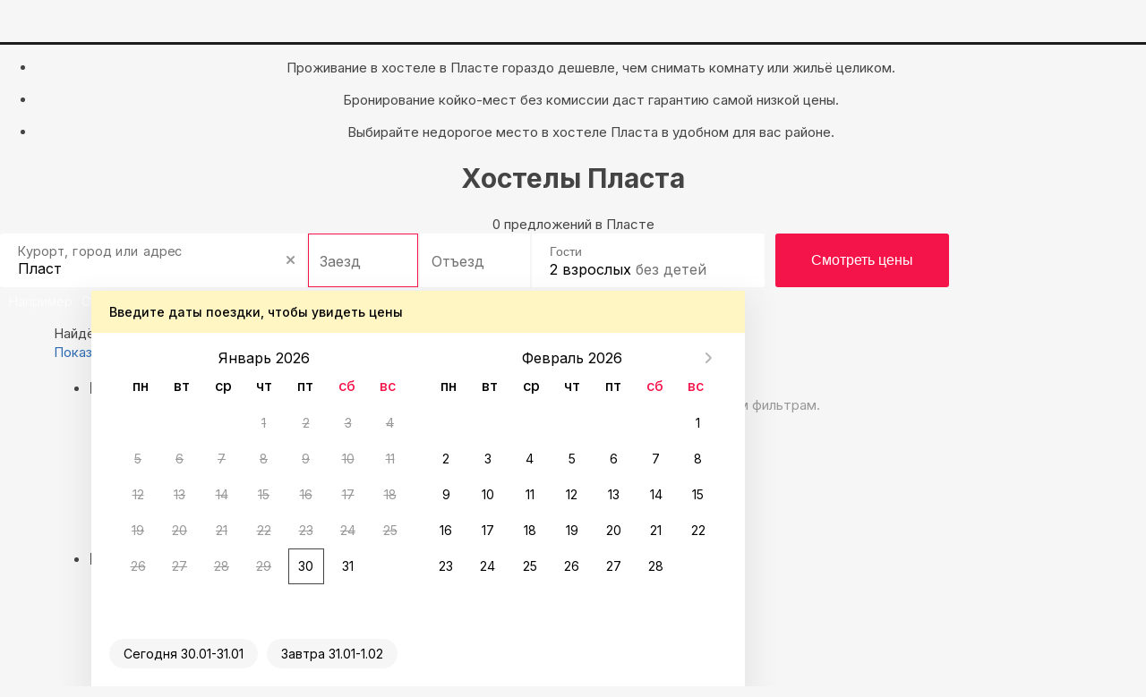

--- FILE ---
content_type: text/html; charset=UTF-8
request_url: https://chel.sutochno.ru/plast/hostel
body_size: 10017
content:
<!DOCTYPE html>
<html lang="ru">
	<head>
		<title>Хостелы в Пласте — недорогие спальные места посуточно &#8212; Суточно.ру</title>
					<link rel="canonical" href="https://chel.sutochno.ru/plast/hostel" />
				<meta property="og:title" content="Хостелы в Пласте — недорогие спальные места посуточно" />
<meta property="og:description" content="Большой выбор недорогих спальных мест &#128716;в хостелах, гостевых домах и квартирах Пласта. Снять посуточно койко-место в хостеле без посредников на Суточно.ру по доступной цене." />
<meta name="robots" content="index,follow" />
<meta name="keywords" content="" />
<meta name="description" content="Большой выбор недорогих спальных мест &#128716;в хостелах, гостевых домах и квартирах Пласта. Снять посуточно койко-место в хостеле без посредников на Суточно.ру по доступной цене." />
<meta name="yandex-verification" content="743ccdf8a9967c69" />
<meta name="viewport" content="width=device-width, initial-scale=1.0, maximum-scale=1.0, user-scalable=no, viewport-fit=cover, ya-title=#1c1c1c, ya-dock=fade" />
<meta name="google-play-app" content="app-id=ru.sutochno_redesign" />
<meta name="theme-color" content="#1c1c1c" />
<meta name="msapplication-navbutton-color" content="#1c1c1c" />
<meta name="apple-mobile-web-app-capable" content="yes" />
<meta name="apple-mobile-web-app-status-bar-style" content="black-transcluent" />
<meta property="og:type" content="website" />
<meta property="og:locale" content="ru_RU" />
<meta property="og:site_name" content="Суточно.ру" />
<meta property="og:url" content="https://chel.sutochno.ru/plast/hostel" />
<meta http-equiv="Content-Type" content="text/html; charset=UTF-8" />
<meta http-equiv="X-UA-Compatible" content="IE=edge" />
		<base href="//chel.sutochno.ru/doc/" />
				<link rel="icon" href="//sutochno.ru/doc/favicon-120x120.svg" type="image/svg+xml">
		<link rel="shortcut icon" type="image/png" sizes="16x16" href="//sutochno.ru/doc/favicon-16x16.png">
		<link rel="shortcut icon" type="image/png" sizes="32x32" href="//sutochno.ru/doc/favicon-32x32.png">
		<link rel="shortcut icon" type="image/png" sizes="48x48" href="//sutochno.ru/doc/favicon-48x48.png">
		<link rel="shortcut icon" type="image/png" sizes="144x144" href="//sutochno.ru/doc/favicon-144x144.png">
		<link rel="apple-touch-icon" href="//sutochno.ru/doc/i/touch-icon-iphone.png">
		<link rel="apple-touch-icon" sizes="152x152" href="//sutochno.ru/doc/i/touch-icon-ipad.png">
		<link rel="apple-touch-icon" sizes="180x180" href="//sutochno.ru/doc/i/touch-icon-iphone-retina.png">
		<link rel="apple-touch-icon" sizes="167x167" href="//sutochno.ru/doc/i/touch-icon-ipad-retina.png">
		<link rel="apple-touch-icon-precomposed" href="//sutochno.ru/doc/i/touch-icon-iphone.png">
		<link rel="apple-touch-icon-precomposed" sizes="152x152" href="//sutochno.ru/doc/i/touch-icon-ipad.png">
		<link rel="apple-touch-icon-precomposed" sizes="180x180" href="//sutochno.ru/doc/i/touch-icon-iphone-retina.png">
		<link rel="apple-touch-icon-precomposed" sizes="167x167" href="//sutochno.ru/doc/i/touch-icon-ipad-retina.png">
											<link rel="alternate" href="https://chel.sutochno.ru/plast/hostel" hreflang="ru" />
							<link rel="alternate" href="https://chel.sutochno.com/plast/hostel" hreflang="en" />
							<link rel="preconnect" href="https://fonts.googleapis.com">
					<link href="//sutochno.ru/doc/css/style_landing.css?8caf3b18" rel="stylesheet" media="all" />
			<link href="https://fonts.googleapis.com/css2?family=Inter:wght@100;200;300;400;500;600;700;800;900&display=swap" rel="stylesheet">
		        <script type="text/javascript" src="//sutochno.ru/doc/assets/641.js?HcdBCoAwDETRC4kgbkovU-Iw2kI1kETw-FpX__0CQWW2e4Yap6_BJ0ZPustBH-4KiabXP04x1CGxaOj0XHKC7Ou2pBc"></script>
					<script>
			var glob_ga4_id = 'G-B0K4L0V6J8';
		</script>
		
			<!-- Google tag (gtag.js) -->
			<script async src="https://www.googletagmanager.com/gtag/js?id=G-B0K4L0V6J8"></script>
			<script>
				window.dataLayer = window.dataLayer || [];
				function gtagPlatform(){dataLayer.push(arguments);}
				function gtag(){dataLayer.push(arguments);}
				gtag('js', new Date());
				gtag('config', glob_ga4_id, {send_page_view: false});
			</script>
			<script data-cfasync="false" type="text/javascript">
				(function (i, s, o, g, r, a, m) {
					i['GoogleAnalyticsObject'] = r;
					i[r] = i[r] || function () {
						(i[r].q = i[r].q || []).push(arguments)
					}, i[r].l = 1 * new Date();
					a = s.createElement(o),
						m = s.getElementsByTagName(o)[0];
					a.async = 1;
					a.src = g;
					m.parentNode.insertBefore(a, m)
				})(window, document, 'script', '//www.google-analytics.com/analytics.js', 'ga');
			

			var glob_ga_id = 'UA-2178778-2';
			var glob_ga_utm_source = '';
			var glob_ga_utm_medium = '';
			var glob_ga_utm_campaign = '';

			var glob_ym_id = '8562148';

			ga('create', glob_ga_id, 'auto');

											
				ga_pageparams = '';
				if (location.search.indexOf('?') >= 0){
					ga_pageparams = location.search + '';
				}else{
					ga_pageparams = '';
				}

				var glob_ga_pageparams = location.pathname + ga_pageparams;

			
			</script>


<script data-cfasync="false" type="text/javascript">
			   (function(m,e,t,r,i,k,a){m[i]=m[i]||function(){(m[i].a=m[i].a||[]).push(arguments)};
			   m[i].l=1*new Date();k=e.createElement(t),a=e.getElementsByTagName(t)[0],k.async=1,k.src=r,a.parentNode.insertBefore(k,a)})
			   (window, document, "script", "https://mc.yandex.ru/metrika/tag.js", "ym");

			   ym(glob_ym_id, "init", {
					clickmap:true,
					trackLinks:true,
					accurateTrackBounce:true,
					webvisor:true,
					ecommerce:"dataLayer"
			   });
</script>


	 	  					<script src="//sutochno.ru/doc/js/script_landing.js?8caf3b18" defer></script>
							<link rel="stylesheet" type="text/css" href="//sutochno.ru/doc/assets/9ws.css?TY0xDsMwDAM_1KFJl0CfERSDbQUodiLJbZ_fDBk8keAdQGtFUlsNsqvxKrXCb3vbu4nz0eGKIKalyPOxTgttiJDXuZlEsuOj-AYH2igFxMv7Ckd0y5jv8zQ6iV-SeGoxcOim5-HA_w"/><script type="text/javascript" src="//sutochno.ru/doc/assets/9aj.js?TY1LCsNADEMv1EWTboIP0GsMzqC2BmcGLPdz_AaSxaz0EE_Ie9W03ih-Ulm1NYQUWao-buu0yAZSn9gdZZbAx_BlIfooERr1dUaAb0_O13m6HM3dPBEcF4lfikZadRTaZq7j7R8"></script>
			<!--[if gte IE 9]>
				<script src="https://oss.maxcdn.com/html5shiv/3.7.2/html5shiv.min.js"></script>
				<script src="https://oss.maxcdn.com/respond/1.4.2/respond.min.js"></script>
				<link rel="stylesheet" type="text/css" media="all" href="//sutochno.ru/doc/css/all-ie.css" />
				<script src="//sutochno.ru/doc/js/jquery.placeholder.min.js" type="text/javascript"></script>
				<script src="//sutochno.ru/doc/js/jquery.placeholder-init.js" type="text/javascript"></script>
			<![endif]-->
					</head>

<body
	class=" sutochno"
>
		<noscript><img src="https://mc.yandex.ru/watch/8562148" style="position:absolute; left:-9999px;" alt="" /></noscript>
		
	
						<header
		id="header-vuejs"
					data-location-id = "391239"
			data-location-type = "city"
			data-location-url = ""
			data-location-title = "Пласт"
			>
		<div style="height: 50px; background: #1c1c1c;"></div>
	</header>
			
			<!-- Суточно аналитика Tag Manager -->
			<script>
				var _mtm = window._mtm = window._mtm || [];
				_mtm.push({'mtm.startTime': (new Date().getTime()), 'event': 'mtm.Start'});
				const paq = window._paq = window._paq || [];
				const userId = JSON.parse(localStorage.getItem("userData"))?.response?.data?.data?.id;
				if(userId) {
					paq.push(["setUserId", userId]);
				}
				(function() {
					var d=document, g=d.createElement('script'), s=d.getElementsByTagName('script')[0];
					g.async=true; g.src='https://analytics.sutochno.ru/js/container_UgAS8Wlp.js'; s.parentNode.insertBefore(g,s);
				})();
			</script>
			<!-- End Суточно аналитика Tag Manager -->
			<!-- Top.Mail.Ru counter -->
			<script type="text/javascript">
				var _tmr = window._tmr || (window._tmr = []);
				_tmr.push({id: "3235717", type: "pageView", start: (new Date()).getTime(), pid: "USER_ID"});
				(function (d, w, id) {
					if (d.getElementById(id)) return;
					var ts = d.createElement("script"); ts.type = "text/javascript"; ts.async = true; ts.id = id;
					ts.src = "https://top-fwz1.mail.ru/js/code.js";
					var f = function () {var s = d.getElementsByTagName("script")[0]; s.parentNode.insertBefore(ts, s);};
					if (w.opera == "[object Opera]") { d.addEventListener("DOMContentLoaded", f, false); } else { f(); }
				})(document, window, "tmr-code");
			</script>
			<noscript><div><img src="https://top-fwz1.mail.ru/counter?id=3235717;js=na" style="position:absolute;left:-9999px;" alt="Top.Mail.Ru" /></div></noscript>
			<!-- /Top.Mail.Ru counter -->
			<!-- VK counter -->
			<script type="text/javascript">!function(){var t=document.createElement("script");t.type="text/javascript",t.async=!0,t.src='https://vk.com/js/api/openapi.js?173',t.onload=function(){VK.Retargeting.Init("VK-RTRG-1186522-gccju"),VK.Retargeting.Hit()},document.head.appendChild(t)}();</script>
			<noscript><img src="https://vk.com/rtrg?p=VK-RTRG-1186522-gccju" style="position:fixed; left:-999px;" alt=""/></noscript> 
			<!-- End VK counter -->
		
		
<div class="container-fluid no-mr no-pd">
	

<style>
	.block-top {
		background-image: url('//static.sutochno.ru/doc/i/interior-big.webp');
	}
	@media all and (max-width: 640px) {
		.block-top { background-image: url('//static.sutochno.ru/doc/i/interior-little.webp'); }
	}
</style>


<div 
	class="block-top js-block-top"
	style="position: relative;"
>
			<ul class="block-top--hint text-center js-animate-text-top">
			<li class="active"><p>
											Проживание в хостеле в Пласте гораздо дешевле, чем снимать комнату или жильё целиком.
									</p>
			</li>
			<li>
				<p>
											Бронирование койко-мест без комиссии даст гарантию самой низкой цены.
									</p>
			</li>
			<li>
				<p>
											Выбирайте недорогое место в хостеле Пласта в удобном для вас районе.
									</p>
			</li>
		</ul>  
    <h1 class="block-top--title text-center">
							Хостелы Пласта
					</h1>
    <div class="block-top--description text-center">
							0 предложений в Пласте
			    </div>
    <div class="block-top--search">
			
      	<div 
			id="search-widget-vuejs"
									data-location-id="391239"
			data-location-type="city" 
			data-location-url="//chel.sutochno.ru/plast" 			data-location-title="Пласт"
		></div>
    </div>
		<div class="block-top--btn text-center js-landing-links">
			<a href="//chel.sutochno.ru/plast/flats">Квартиры</a>
			<a href="//chel.sutochno.ru/plast/hotels">Гостиницы</a>
			<a href="//chel.sutochno.ru/plast/houses">Дома</a>
			<a href="//chel.sutochno.ru/plast/chastnyj-sektor">Частный сектор</a>
			</div>
			</div>
			
			
<link href="https://sutochno.ru/front/widgets/search/search-widget-vue.css" rel="preload" as="style">
<link href="https://sutochno.ru/front/widgets/search/search-widget-vue.min.js" rel="preload" as="script">
<link href="https://sutochno.ru/front/widgets/search/search-widget-vue.css" rel="stylesheet" />
<script data-cfasync="false" src="https://sutochno.ru/front/widgets/search/search-widget-vue.min.js" defer></script>

<link rel="preload" as="font" href="https://sutochno.ru/front/header/assets/sutochnoApp.woff" type="font/woff" crossorigin="anonymous">
<link href="https://sutochno.ru/front/header/header-vue.css" rel="preload" as="style" crossorigin>
<link href="https://sutochno.ru/front/header/header-vue.css" rel="stylesheet" crossorigin/>
<script data-cfasync="false" src="https://sutochno.ru/front/header/header-vue.js" defer type="module" crossorigin></script>

</div>



<div
	class="container container-primary search-wrapper"
	data-domain="sutochno.ru"
	data-currency="1"
	data-location_type="city"
	data-location_id="391239"
	id="ob"
>	
	<div class="title-page">
		<span>
			Найдём, где остановиться  в Пласте: 0 вариантов
		</span>
	</div>

	<div class="js-sticky-sidebar pull-left sidebar">
		<div class="aside-content js-sticky-column" data-max-width="275" data-sticky-offset="20">
			<div class="map-switcher hidden-xs hidden-sm">
				<a href="//sutochno.ru/front/searchapp/search/#map" class="btn map-switcher-map filter-link" data-is-map="true">Показать на карте</a>
			</div>
			<form class="filter-wrapper" id="filter-wrapper" method="GET" action="/rentals/index.html" enctype="application/x-www-form-urlencoded">
				<ul class="filters">
					<li class="filters__item main">
						<h3 class="filters__title">Выбирайте лучшее</h3>
						<ul class="filters__children options">
							<li class="filters__item">
								<div class="sc-switchers-wrap">
									<div class="switcher-best">
										<div class="sc-switcher">
											<div class="sc-switcher-body">
												<div class="best-sting">
													<div class="icon-wrap"><span class="icon icon-app-lightning" aria-hidden="true"></span></div>
													<div class="checkbox-text">Быстрое бронирование </div>
												</div>
											</div>
											<input id="booking_now" type="checkbox" value="1" name="booking_now">
											<label for="booking_now" aria-hidden="true"></label>
										</div>
										<div class="about"><span class="facets">Всего 2 минуты, без ожидания ответа от хозяина</span></div>
									</div>
								</div>
							</li>
													</ul>
					</li>
					<li class="filters__item main">
						<h3 class="filters__title">
							Варианты размещения
						</h3>
						
						<ul class="filters__children options">
														<li class="filters__item">
								<label class="sc-checkbox">
									<input type="checkbox" class="sc-checkbox--input" name="is_apartment" >
									<span class="sc-checkbox--mark" aria-hidden="true" ></span>
									<span class="filters__children-title">квартиры, апартаменты</span>
								</label>
							</li>
														<li class="filters__item">
								<label class="sc-checkbox">
									<input type="checkbox" class="sc-checkbox--input" name="is_house" >
									<span class="sc-checkbox--mark" aria-hidden="true" ></span>
									<span class="filters__children-title">дома, коттеджи</span>
								</label>
							</li>
														<li class="filters__item">
								<label class="sc-checkbox">
									<input type="checkbox" class="sc-checkbox--input" name="is_room" >
									<span class="sc-checkbox--mark" aria-hidden="true" ></span>
									<span class="filters__children-title">комнаты</span>
								</label>
							</li>
														<li class="filters__item">
								<label class="sc-checkbox">
									<input type="checkbox" class="sc-checkbox--input" name="is_guesthouse" >
									<span class="sc-checkbox--mark" aria-hidden="true" ></span>
									<span class="filters__children-title">гостевые дома</span>
								</label>
							</li>
													</ul>
					</li>
					<li class="filters__item main">
						<h3 class="filters__title">Цена за сутки</h3>
						<ul class="filters__children">
							<li class="filters__item flex-between-center">
								<div class="price-wrapp">
									<input class="price-min" type="number" name="price_min" placeholder="0" aria-label="price-min" />
									<span class="currency">&#8381;</span>
								</div>
								<span class="price-separator">-</span>
								<div class="price-wrapp">
									<input class="price-max" type="number" name="price_max" placeholder="20 000 +"  aria-label="price-max" />
									<span class="currency">&#8381;</span>
								</div>
							</li>
							<li class="filters__item">
								<div class="slider-range desktop">
																		<div  class="slider-range--btn slider-range--btn_desktop">
										<div  class="line" aria-hidden="true"></div>
										<button  class="min" style="left: 0px;" aria-label="min" aria-hidden="true"></button>
										<button  class="max" style="left: 211px;" aria-label="max" aria-hidden="true"></button>
									</div>
								</div>
							</li>
						</ul>
					</li>
									</ul>
				<div class="show-group flex-center-center">
					<a id="show_options" href="//sutochno.ru/front/searchapp/search/" class="show-btn filter-link">Показать варианты</a>
				</div>
			</form>			
		</div>
	</div>

	<div class="content">
		<div
			id="objects-list"
			class="objects-list"
			data-map-id=""
			data-filtered="0"
			data-adblock="0"
			data-locationId=""
			data-city_id="391239"
			data-region=""
			data-city="Пласт"
			data-bbox='{"SW":{"lat":54.352320986799896,"lng":60.81730993464589},"NE":{"lat":54.352320986799896,"lng":60.81730993464589}}'
			data-metro=""
		>
												<div class="popular-queries">
				<h3 class="primary-title">
					Нет вариантов
				</h3>
				<p class="text-muted text-large">
					Ни один вариант из результатов поиска не соответствует заданным фильтрам.
				</p>
				<ul class="popular-queries--link">
					<li>
						<a href="//chel.sutochno.ru/plast">сбросить фильтры</a>
					</li>
				</ul>
			</div>
			
					</div>
																			<ul class="path" itemscope itemtype="http://schema.org/BreadcrumbList">
																											<li itemprop="itemListElement" itemscope itemtype="http://schema.org/ListItem">
					<a href="//sutochno.ru/russia" itemprop="item" title="Россия 🏠">
						<span itemprop="name" content="Россия 🏠">
							Россия
						</span>
					</a>
					<div class="list-city js-wrap-path">
						<div class="btn-show-list js-btn-path"></div>
						<div class="modal-list country">
							<div class="modal-list--wrapper">
								<div class="modal-list--header"><div class="icon-app-arrow-left js-close-list"></div>Россия</div>
								<div class="modal-list--wrap-mobile">
									<div class="modal-list--inner js-list-path" data-type="country"></div>
								</div>
							</div>
						</div>
					</div>
					<meta itemprop="position" content="0" />
					<meta itemprop="item" content="https://sutochno.ru/russia" />
				</li>
																												<li itemprop="itemListElement" itemscope itemtype="http://schema.org/ListItem">
					<a href="//chel.sutochno.ru/region" itemprop="item" title="Челябинская область 🏠">
						<span itemprop="name" content="Челябинская область 🏠">
							Челябинская область
						</span>
					</a>
					<div class="list-city js-wrap-path">
						<div class="btn-show-list js-btn-path"></div>
						<div class="modal-list region">
							<div class="modal-list--wrapper">
								<div class="modal-list--header"><div class="icon-app-arrow-left js-close-list"></div>Челябинская область</div>
								<div class="modal-list--wrap-mobile">
									<div class="modal-list--inner js-list-path" data-type="region"></div>
								</div>
							</div>
						</div>
					</div>
					<meta itemprop="position" content="1" />
					<meta itemprop="item" content="https://chel.sutochno.ru/region" />
				</li>
																												<li itemprop="itemListElement" itemscope itemtype="http://schema.org/ListItem">
					<a href="//chel.sutochno.ru/plast" itemprop="item" title="Пласт 🏠">
						<span itemprop="name" content="Пласт 🏠">
							Пласт
						</span>
					</a>
					<div class="list-city js-wrap-path">
						<div class="btn-show-list js-btn-path"></div>
						<div class="modal-list city">
							<div class="modal-list--wrapper">
								<div class="modal-list--header"><div class="icon-app-arrow-left js-close-list"></div>Пласт</div>
								<div class="modal-list--wrap-mobile">
									<div class="modal-list--inner js-list-path" data-type="city"></div>
								</div>
							</div>
						</div>
					</div>
					<meta itemprop="position" content="2" />
					<meta itemprop="item" content="https://chel.sutochno.ru/plast" />
				</li>
												</ul> 
			<script type="text/javascript">
			var dataPath = {
				'hotel_id': null,
				'object_id': null,
				'is_hotel': false,
				'country_id': "1",
				'region_id': "19884",
				'city_id': "391239"
			}
		</script>
		</div>
</div>


<div class="container blocks-bot">
	
<div class="popular-queries">
	    	    <div class="popular-queries--title">
	        Популярные запросы:
	    </div>
	    <ul class="popular-queries--link">
	    														<li>
						<a href="//chel.sutochno.ru/plast/flats">
														Апартаменты и квартиры
						</a>
					</li>
																				<li>
						<a href="//chel.sutochno.ru/plast/rooms">
														Комнаты
						</a>
					</li>
																				<li>
						<a href="//chel.sutochno.ru/plast/houses">
														Дома и коттеджи
						</a>
					</li>
																															<li>
						<a href="//chel.sutochno.ru/plast/chastnyj-sektor">
														Частный сектор
						</a>
					</li>
																				<li>
						<a href="//chel.sutochno.ru/plast/1-komnatnye">
														1-комнатные
						</a>
					</li>
																				<li>
						<a href="//chel.sutochno.ru/plast/2-komnatnye">
														2-комнатные
						</a>
					</li>
																				<li>
						<a href="//chel.sutochno.ru/plast/3-komnatnye">
														3-комнатные
						</a>
					</li>
																				<li>
						<a href="//chel.sutochno.ru/plast/4-komnatnye">
														4-комнатные
						</a>
					</li>
																				<li>
						<a href="//chel.sutochno.ru/plast/conditioner">
														С кондиционером
						</a>
					</li>
																				<li>
						<a href="//chel.sutochno.ru/plast/goodreviews">
														С хорошими отзывами
						</a>
					</li>
																				<li>
						<a href="//chel.sutochno.ru/plast/parking">
														С парковкой
						</a>
					</li>
																				<li>
						<a href="//chel.sutochno.ru/plast/invalid">
														С доступом для инвалидов
						</a>
					</li>
																				<li>
						<a href="//chel.sutochno.ru/plast/jacuzzi">
														С джакузи
						</a>
					</li>
																				<li>
						<a href="//chel.sutochno.ru/plast/wifi">
														С интернетом
						</a>
					</li>
																				<li>
						<a href="//chel.sutochno.ru/plast/pets">
														Заезд с животными
						</a>
					</li>
																				<li>
						<a href="//chel.sutochno.ru/plast/party">
														Для вечеринок
						</a>
					</li>
																				<li>
						<a href="//chel.sutochno.ru/plast/newyear">
														На Новый Год
						</a>
					</li>
																				<li>
						<a href="//chel.sutochno.ru/plast/documents">
														С отчётными документами
						</a>
					</li>
																				<li>
						<a href="//chel.sutochno.ru/plast/now">
														Мгновенное бронирование
						</a>
					</li>
																				<li>
						<a href="//chel.sutochno.ru/plast/hot">
														Горящие предложения
						</a>
					</li>
																				<li>
						<a href="//chel.sutochno.ru/plast/hotels">
														Отели
						</a>
					</li>
																				<li>
						<a href="//chel.sutochno.ru/plast/mini-hotels">
														Мини-отели
						</a>
					</li>
																				<li>
						<a href="//chel.sutochno.ru/plast/guest-houses">
														Гостевые дома
						</a>
					</li>
																				<li>
						<a href="//chel.sutochno.ru/plast/apart-hotels">
														Апарт-отели
						</a>
					</li>
																				<li>
						<a href="//chel.sutochno.ru/plast/studios">
														Студии
						</a>
					</li>
								    </ul>
    </div>


<div class="interesting-places">
    <div class="interesting-places--title">
        <h2>

                            Куда сходить, самые интересные места
                    </h2>
                    <a 
                href="https://sutochno.ru/sj"
            >
                                    Смотреть все
                        </a>
            </div>
    <div class="interesting-places--body">
        <div class="interesting-slider">
            <div class="interesting-slider--inner js-slider-interesting-wrap">
                                <a href="https://sutochno.ru/info/rezidencii-deda-moroza-v-rossii">

                    <span class="img">
                        <img src="/doc/i/lzy-img.gif" data-src="https://static.sutochno.ru/doc/files/images/galleries/186/1.ded_moroz_rossii.jpg?size=240x164" class="js-lazy-img" alt="">
                    </span>
                    <span class="title">11 резиденций Деда Мороза в России</span>
                    <p class="date">3 дек 2025</p>
                </a>
                                <a href="https://sutochno.ru/info/novyj-god">

                    <span class="img">
                        <img src="/doc/i/lzy-img.gif" data-src="/doc/images/galleries/180/newyear1.jpg?size=240x164" class="js-lazy-img" alt="">
                    </span>
                    <span class="title">Куда поехать на Новый год 2026 в России: отдых на праздники и каникулы недорого</span>
                    <p class="date">1 дек 2025</p>
                </a>
                                <a href="https://abzakovo.sutochno.ru/info/gornolyzhnyj-kurort-abzakovo">

                    <span class="img">
                        <img src="/doc/i/lzy-img.gif" data-src="/doc/images/galleries/180/abz1.jpg?size=240x164" class="js-lazy-img" alt="">
                    </span>
                    <span class="title">Абзаково — горнолыжный курорт Башкирии</span>
                    <p class="date">24 ноя 2025</p>
                </a>
                                <a href="https://sutochno.ru/info/otdyh-v-primore">

                    <span class="img">
                        <img src="/doc/i/lzy-img.gif" data-src="/doc/images/galleries/182/pr1.jpg?size=240x164" class="js-lazy-img" alt="">
                    </span>
                    <span class="title">Отдых в Приморском крае: Японское море, сопки и мясо краба</span>
                    <p class="date">19 ноя 2025</p>
                </a>
                                <a href="https://sutochno.ru/info/kuda-poekhat-s-detmi-zimoj">

                    <span class="img">
                        <img src="/doc/i/lzy-img.gif" data-src="/doc/images/galleries/178/ng-deti5.jpg?size=240x164" class="js-lazy-img" alt="">
                    </span>
                    <span class="title">Где отдохнуть с детьми зимой</span>
                    <p class="date">18 ноя 2025</p>
                </a>
                                <a href="https://sheregesh.sutochno.ru/info/gorod">

                    <span class="img">
                        <img src="/doc/i/lzy-img.gif" data-src="/doc/images/galleries/182/sher2.jpg?size=240x164" class="js-lazy-img" alt="">
                    </span>
                    <span class="title">Горнолыжный курорт Шерегеш</span>
                    <p class="date">17 ноя 2025</p>
                </a>
                                <a href="https://sutochno.ru/info/poyezd-deda-moroza">

                    <span class="img">
                        <img src="/doc/i/lzy-img.gif" data-src="/doc/images/galleries/184/poezd1.jpg?size=240x164" class="js-lazy-img" alt="">
                    </span>
                    <span class="title">Поезд Деда Мороза 2025–2026</span>
                    <p class="date">10 ноя 2025</p>
                </a>
                                            </div>
        </div>
        <button class="button-slide prev js-slider-interesting-prev disabled" aria-label="prev" aria-hidden="true"></button>
        <button class="button-slide next js-slider-interesting-next disabled" aria-label="next" aria-hidden="true"></button>
    </div>
</div>
<div class="popular-destinations">
    <h2 class="popular-destinations--title">Куда поехать</h2>
    
    <ul class="popular-destinations--body">
        <li><a class="block-popular" href="//spb.sutochno.ru"><span class="block-popular--img"><img alt="Поиск и бронирование отелей, квартир и домов в Санкт-Петербурге" class="js-lzy-img" data-src="https://sutochno.ru/doc/i/popular-destinations/main_spb-s.webp" src="/doc/i/lzy-img.gif" /> </span> <span class="block-popular--val">25 483 вариантов </span> <span class="block-popular--title">Санкт-Петербург </span> </a></li>
        <li><a class="block-popular" href="//www.sutochno.ru"><span class="block-popular--img"><img alt="Поиск и бронирование отелей, квартир и домов Москве" class="js-lzy-img" data-src="https://sutochno.ru/doc/i/popular-destinations/main_moscow-s.webp" src="/doc/i/lzy-img.gif" /> </span> <span class="block-popular--val">18 192 варианта </span> <span class="block-popular--title">Москва </span> </a></li>
        <li><a class="block-popular" href="//kazan.sutochno.ru"><span class="block-popular--img"><img alt="Поиск и бронирование отелей, квартир и домов Казани" class="js-lzy-img" data-src="https://sutochno.ru/doc/i/popular-destinations/main_kazan-s.webp" src="/doc/i/lzy-img.gif" /> </span> <span class="block-popular--val">8 267 вариантов </span> <span class="block-popular--title">Казань </span> </a></li>
        <li><a class="block-popular" href="//kaliningrad.sutochno.ru"><span class="block-popular--img"><img alt="Поиск и бронирование отелей, квартир и домов Калининграде" class="js-lzy-img" data-src="https://sutochno.ru/doc/i/popular-destinations/popular-kaliningrad-s.webp" src="/doc/i/lzy-img.gif" /> </span> <span class="block-popular--val">6 816 варианта </span> <span class="block-popular--title">Калининград </span> </a></li>
        <li><a class="block-popular" href="//sochi.sutochno.ru"><span class="block-popular--img"><img alt="Поиск и бронирование отелей, квартир и домов Сочи" class="js-lzy-img" data-src="https://sutochno.ru/doc/i/popular-destinations/sochi-s.webp" src="/doc/i/lzy-img.gif" /> </span> <span class="block-popular--val">27 135 вариантов </span> <span class="block-popular--title">Сочи </span> </a></li>
        <li><a class="block-popular" href="//gelendzhik.sutochno.ru"><span class="block-popular--img"><img alt="Поиск и бронирование отелей, квартир и домов Геленджике" class="js-lzy-img" data-src="https://sutochno.ru/doc/i/popular-destinations/popular-gelendzhik.webp" src="/doc/i/lzy-img.gif" /> </span> <span class="block-popular--val">5 719 вариантов </span> <span class="block-popular--title">Геленджик </span> </a></li>
        <li><a class="block-popular" href="//adler.sutochno.ru/sirius"><span class="block-popular--img"><img alt="Поиск и бронирование отелей, квартир и домов Сириусе" class="js-lzy-img" data-src="https://sutochno.ru/doc/i/popular-destinations/main_sirius.webp" src="/doc/i/lzy-img.gif" /> </span> <span class="block-popular--val">4 287 вариантов </span> <span class="block-popular--title">Сириус </span> </a></li>
        <li><a class="block-popular" href="//mahachkala.sutochno.ru/region"><span class="block-popular--img"><img alt="Поиск и бронирование отелей, квартир и домов Дагестане" class="js-lzy-img" data-src="https://sutochno.ru/doc/i/popular-destinations/popular-mahachkala.webp" src="/doc/i/lzy-img.gif" /> </span> <span class="block-popular--val">9 276 вариантов </span> <span class="block-popular--title">Дагестан </span> </a></li>
        <li><a class="block-popular" href="//minsk.sutochno.ru"><span class="block-popular--img"><img alt="Поиск и бронирование отелей, квартир и домов в Минске" class="js-lzy-img" data-src="https://sutochno.ru/doc/i/popular-destinations/popular-minsk-s.webp" src="/doc/i/lzy-img.gif" /> </span> <span class="block-popular--val">3 213 вариантов </span> <span class="block-popular--title">Минск </span> </a></li>
        <li><a class="block-popular" href="//vl.sutochno.ru"><span class="block-popular--img"><img alt="Поиск и бронирование отелей, квартир и домов во Владивостоке" class="js-lzy-img" data-src="https://sutochno.ru/doc/i/popular-destinations/popular-vladivostok-s.webp" src="/doc/i/lzy-img.gif" /> </span> <span class="block-popular--val">3 321 вариант </span> <span class="block-popular--title">Владивосток </span> </a></li>
        <li><a class="block-popular" href="//nn.sutochno.ru/"><span class="block-popular--img"><img alt="Поиск и бронирование отелей, квартир и домов в Нижнем Новгороде" class="js-lzy-img" data-src="https://sutochno.ru/doc/i/popular-destinations/main_nn.webp" src="/doc/i/lzy-img.gif" /> </span> <span class="block-popular--val">4 216 вариантов </span> <span class="block-popular--title">Нижний Новгород </span> </a></li>
        <li><a class="block-popular" href="//ekaterinburg.sutochno.ru"><span class="block-popular--img"><img alt="Поиск и бронирование отелей, квартир и домов в Екатеринбурге" class="js-lzy-img" data-src="https://sutochno.ru/doc/i/popular-destinations/ekaterinburg-s.webp" src="/doc/i/lzy-img.gif" /> </span> <span class="block-popular--val">4 415 вариант </span> <span class="block-popular--title">Екатеринбург </span> </a></li>
    </ul>
</div>
</div>

<script src="https://partner-sutochno.ru/js/sutochnoTracker.js" type="text/javascript" defer></script>

	<footer class="sc-footer" id="footer">
		<div class="sc-footer-container">
      <div class="sc-footer-top">
        <div class="sc-footer-top-item">
          <ul class="support">  
            <li>
              <a href="https://sutochno.ru/" class="logo">
                <img src="//sutochno.ru/doc/i/footer/logo_horizontal_white_text.svg" loading="lazy" alt="">
              </a>
            </li>
            <li><a href="https://sutochno.ru/cabinet" target="_blank"> Личный кабинет </a></li>
            <li><a href="https://sutochno.ru/about/feedback" target="_blank"> Служба поддержки </a></li>
            <li><a href="tel:+78005552608" target="_blank" rel="noopener noreferrer"> 8 (800) 555 2608 </a></li>
          </ul>

          <section class="guest">
            <div class="sc-footer-section-title">Гостям</div>
            <ul>
              <li><a href="https://sutochno.ru/help/gosti/kak-zabronirovat" target="_blank"> Как бронировать жильё </a></li>
              <li><a href="https://sutochno.ru/votes" target="_blank"> Отзывы гостей </a></li>
              <li><a href="https://promo.sutochno.ru/bonus-za-prozhivanie" target="_blank"> Кэшбэк 30% </a></li>
              <li><a href="https://sutochno.ru/afi" target="_blank"> Акция &#34;Пригласи друга&#34; </a></li>
              <li><a href="https://sutochno.ru/help/gosti/guarantees" target="_blank"> Гарантии </a></li>
              <li><a href="https://sutochno.ru/info" target="_blank"> Суточный Журнал </a></li>
              <li><a href="https://sutochno.ru/help/gosti" target="_blank"> Вопросы и ответы </a></li>
            </ul>
          </section>

          <section class="renter">
            <div class="sc-footer-section-title">Хозяевам жилья</div>
            <ul>
              <li><a href="https://xn--80aafg2a7bf6i.xn--p1ai/" target="_blank"> Как сдавать жильё </a></li>
              <li><a href="https://sutochno.ru/front/host/add" target="_blank" > Разместить объявление </a></li>
              <li><a href="https://xn--80aafg2a7bf6i.xn--p1ai/strahovka" target="_blank"> Бесплатное страхование </a></li>
              <li><a href="https://sutochno.ru/help/arendodateli" target="_blank" > Помощь </a></li>
            </ul>
          </section>
        
                                <section class="housing-options">
              <div class="sc-footer-section-title">Варианты жилья</div>
              <ul>
                <li><a href="/flats" target="_blank"> Квартиры (апартаменты) </a></li>
                <li><a href="/hotels" target="_blank"> Отели </a></li>
                <li><a href="/apart-hotels" target="_blank"> Апарт-отели </a></li>
                <li><a href="/houses" target="_blank"> Дома </a></li>
                <li><a href="/guest-houses" target="_blank"> Гостевые дома </a></li>
                <li><a href="/recreation-centers" target="_blank"> Базы отдыха </a></li>
              </ul>
            </section>
          
          <section class="about">
            <div class="sc-footer-section-title">О нас</div>
            <ul>
              <li><a href="https://corp.sutochno.ru/" target="_blank"> Компания </a></li>
              <li><a href="https://sutochno.ru/rabota" target="_blank"> Вакансии </a></li>
              <li><a href="https://sutochno.ru/rules/requisites" target="_blank"> Реквизиты </a></li>
              <li><a href="https://partner-sutochno.ru/" target="_blank" rel="noopener nofollow">Реферальная программа</a></li>
            </ul>
          </section>
        </div>
      
        <hr />

        <div class="sc-footer-top-item">
          <section class="social">
            <div class="sc-footer-section-title">Подписывайтесь на нас</div>
            <ul class="social-links">
              <li><a href="https://t.me/sutochnoru" target="_blank" rel="noopener noreferrer" title="Telegram" analytics-function="analyticsClickSocialLinks" data-social-network="telegram"><span class="social-icon icon-app-telegram"></span></a></li>
              <li><a href="https://vk.com/sutochno" target="_blank" rel="noopener noreferrer" title="Вконтакте"analytics-function="analyticsClickSocialLinks" data-social-network="vkontakte"><span class="social-icon icon-app-vk1"></span></a></li>
              <li><a href="https://odnoklassniki.ru/sutochno" target="_blank" rel="noopener noreferrer" title="Одноклассники" analytics-function="analyticsClickSocialLinks" data-social-network="odnoklassniki"><span class="social-icon icon-app-odnoklassniki"></span> </a></li>
              <li><a href="https://twitter.com/sutochno" target="_blank" rel="noopener noreferrer" title="Twitter" analytics-function="analyticsClickSocialLinks" data-social-network="twitter"><span class="social-icon icon-app-twitter"></span></a></li>
              <li><a href="https://www.youtube.com/channel/UC0UDGclFzeYfnnlLJZF0c9A" target="_blank" rel="noopener noreferrer" title="Youtube" analytics-function="analyticsClickSocialLinks" data-social-network="youtube"><span class="social-icon icon-app-youtube"></span></a></li>
              <li><a href="https://zen.yandex.ru/sutochnoru" target="_blank" rel="noopener noreferrer" title="Yandex Zen" analytics-function="analyticsClickSocialLinks" data-social-network="zen"><span class="social-icon icon-app-dzen"></span></a></li>
            </ul>
          </section>
    
          <section class="application">
            <div  class="application-qr">
              <img src="//sutochno.ru/doc/i/footer/qr.svg" loading="lazy" alt="">
            </div>
            <div class="application-main">
              <div class="sc-footer-section-title">Приложение Суточно.ру</div>
              <div class="application-links">
                <a href="https://redirect.appmetrica.yandex.com/serve/892891521215365358" target="_blank" rel="noopener noreferrer" class="application-link" aria-label="Apple Store Sutochno application">
                  <span class="icon-app-apple-store"></span>
                  <p class="application-text">
                    <span class="application-text-prefix">Доступно в</span>
                    <span class="application-text__icon icon-app-apple-store-text"></span>
                  </p>
                </a>
                <a href="https://redirect.appmetrica.yandex.com/serve/820833924912576402" target="_blank" rel="noopener noreferrer" class="application-link google-play" aria-label="Google Play Sutochno application">
                  <img src="//sutochno.ru/doc/i/icons/google-play-icon.svg" class="google-play__icon" loading="lazy" alt="">
                  <p class="application-text">
                    <span class="application-text-prefix">Доступно в</span>
                    <span class="application-text__icon icon-app-google-play-text"></span>
                  </p>
                </a>
                <a href="https://redirect.appmetrica.yandex.com/serve/749329760294828542" target="_blank" rel="noopener noreferrer" class="application-link" aria-label="App Galery Sutochno application">
                  <img src="//sutochno.ru/doc/i/footer/app-gallery.svg" alt="" loading="lazy">
                  <p class="application-text">
                    <span class="application-text-prefix">Доступно в</span>
                    <span class="application-text__icon icon-app-gallery-text"></span>
                  </p>
                </a>
              </div>
            </div>
          </section>
          <section class="application-mob">
            <a href="https://redirect.appmetrica.yandex.com/serve/892891521215365358" target="_blank" rel="noopener noreferrer" class="application-mob-link" aria-label="Apple Store Sutochno application">
              <div class="application-mob-link-box">
                <span class="icon-app-apple-store"></span>
                <p class="application-mob-text">
                  <span>Приложение Суточно.ру</span>
                  <span>Доступно в App Store</span>
                </p>
              </div>
              <div class="application-mob-download">
                <span class="icon-app-download"></span>
              </div>
            </a>

            <a href="https://redirect.appmetrica.yandex.com/serve/820833924912576402" target="_blank" rel="noopener noreferrer" class="application-mob-link" aria-label="Google Play Sutochno application">
              <div class="application-mob-link-box">
                <img src="//sutochno.ru/doc/i/icons/google-play-icon.svg" loading="lazy" alt="">
                <p class="application-mob-text">
                  <span>Приложение Суточно.ру</span>
                  <span>Доступно в Google Play</span>
                </p>
              </div>
              <div class="application-mob-download">
                <span class="icon-app-download"></span>
              </div>
            </a>

            <a href="https://redirect.appmetrica.yandex.com/serve/749329760294828542" target="_blank" rel="noopener noreferrer" class="application-mob-link" aria-label="Google Play Sutochno application">
              <div class="application-mob-link-box">
                <img src="//sutochno.ru/doc/i/footer/app-gallery.svg" alt="" loading="lazy">
                <p class="application-mob-text">
                  <span>Приложение Суточно.ру</span>
                  <span>Доступно в AppGallery</span>
                </p>
              </div>
              <div class="application-mob-download">
                <span class="icon-app-download"></span>
              </div>
            </a>
          </section> 
        </div>
      </div>
		</div>

		<div class="sc-footer-bottom-bg">
      <div class="sc-footer-container">
        <div class="sc-footer-bottom">
          <div class="copyright">
            © 2011—2026
            <a href='https://sutochno.ru' title="Суточно.ру &#151; посуточная аренда квартир, домов, коттеджей" target='_blank'>Суточно.ру<sup>TM</sup></a>
            <br>
            Российский сервис бронирования жилья, официальный сайт, товарный знак № 646300
          </div>
          <div class="sc-footer-bottom-item">
            <div class="rules">
              <a href="https://sutochno.ru/rules" target="_blank" >Пользовательское соглашение</a>
            </div>
            <div class="politics">
              <a href="https://sutochno.ru/rules/politics" target="_blank">Обработка персональных данных</a>
            </div>
                      </div>
        </div>
      </div>
		</div>
	</footer>
  <script>
    document.querySelector('#footer')?.addEventListener('click', function(e) {
        const link = e.target.closest('.housing-options a');
        
        if (link) {
            e.preventDefault();
            window.open(link.href, link.target || '_blank');
        }
    });
  </script>
</body>
</html>
	<script src="//sutochno.ru/doc/js/ld-json-init.js?8caf3b18" type="text/javascript"></script>
    </body>
</html>


--- FILE ---
content_type: application/javascript
request_url: https://sutochno.ru/front/header/assets/LogoutModal-BP93qP4l.js
body_size: 1748
content:
import{_ as c,I as g,d as m,o as h,a as b,w as p,e as o,t as n,J as L,h as M,l as _,K as f,L as k,p as w,M as x,m as v,i as C}from"../header-vue.js";const y="data:image/svg+xml,%3csvg%20width='74'%20height='74'%20viewBox='0%200%2074%2074'%20fill='none'%20xmlns='http://www.w3.org/2000/svg'%3e%3cg%20clip-path='url(%23clip0_9276_68602)'%3e%3cpath%20d='M33.1648%208.04442C35.087%204.69927%2039.913%204.69928%2041.8352%208.04443L71.6954%2060.0089C73.6108%2063.3422%2071.2046%2067.5%2067.3602%2067.5H7.63984C3.79538%2067.5%201.38919%2063.3422%203.30461%2060.0089L33.1648%208.04442Z'%20stroke='%231C1C1C'%20stroke-width='3'%20stroke-linecap='round'%20stroke-linejoin='round'/%3e%3cpath%20d='M37.5%2045.5L36.5%2022.5L38.5%2022.5L37.5%2045.5Z'%20stroke='%23F51449'%20stroke-width='3'%20stroke-linecap='round'%20stroke-linejoin='round'/%3e%3ccircle%20cx='37.5'%20cy='53.5'%20r='2.5'%20fill='%23F51449'/%3e%3c/g%3e%3cdefs%3e%3cclipPath%20id='clip0_9276_68602'%3e%3crect%20width='74'%20height='74'%20fill='white'/%3e%3c/clipPath%3e%3c/defs%3e%3c/svg%3e";function a(s){const t=s;t.__i18n=t.__i18n||[],t.__i18n.push({locale:"",resource:{ru:{titleModal:{t:0,b:{t:2,i:[{t:3}],s:"Хотите выйти из профиля?"}},textModal:{t:0,b:{t:2,i:[{t:3}],s:"Тогда вы пропустите уведомления о бронированиях, сообщениях и бонусных акциях. Мы также не сможем показать вам избранные объекты и сниженные цены с учётом ваших бонусов."}},logoutBtn:{t:0,b:{t:2,i:[{t:3}],s:"Выйти"}},stayBtn:{t:0,b:{t:2,i:[{t:3}],s:"Не выходить"}}},en:{titleModal:{t:0,b:{t:2,i:[{t:3}],s:"Do you want to log out of your profile?"}},textModal:{t:0,b:{t:2,i:[{t:3}],s:"Then you will miss notifications about bookings, messages and bonus promotions. We will also not be able to show you favorites and reduced prices based on your bonuses."}},logoutBtn:{t:0,b:{t:2,i:[{t:3}],s:"Logout"}},stayBtn:{t:0,b:{t:2,i:[{t:3}],s:"Don't go out"}}}}})}const d={name:"LogoutModal",components:{ModalNew:g},setup(){const{t:s}=C();return{t:s}},data(){return{isLoadingLogout:!1}},computed:{...v("user",["logoutModal","is_mobile"]),...x("user",["isExtranet"])},methods:{...w("user",["logout"]),...k("user",["setLogoutModal","setUnreadMessageHost"]),hideLogoutModal(){this.setLogoutModal(!1)},btnLogout(){this.isLoadingLogout=!0,this.logout().then(()=>{this.isLoadingLogout=!1,this.hideLogoutModal(),this.setUnreadMessageHost(0),this.is_mobile&&this.isExtranet&&f(!0)})}}},B={class:"custom-modal-logout--inner"},N={class:"logout-block"},D={class:"logout-block--title"},H={class:"logout-block--text"},V={class:"logout-block--btn"};function W(s,t,j,i,u,e){const r=m("ModalNew");return s.logoutModal?(h(),b(r,{key:0,class:"custom-modal-logout",maxWidth:"470px",minWidth:"330px",onCloseAction:t[2]||(t[2]=l=>e.hideLogoutModal())},{content:p(()=>[o("div",B,[o("div",N,[t[4]||(t[4]=o("div",{class:"logout-block--img"},[o("img",{src:y,alt:""})],-1)),o("div",D,n(i.t("titleModal")),1),o("div",H,n(i.t("textModal")),1),o("div",V,[o("button",{class:"btn-cancel",onClick:t[0]||(t[0]=(...l)=>e.hideLogoutModal&&e.hideLogoutModal(...l))},n(i.t("stayBtn")),1),o("button",{class:L(["btn-logout",{"loading-btn":u.isLoadingLogout}]),onClick:t[1]||(t[1]=(...l)=>e.btnLogout&&e.btnLogout(...l))},[M(n(i.t("logoutBtn"))+" ",1),t[3]||(t[3]=o("span",null,null,-1))],2)])])])]),_:1})):_("",!0)}typeof a=="function"&&a(d);const E=c(d,[["render",W]]);export{E as default};
